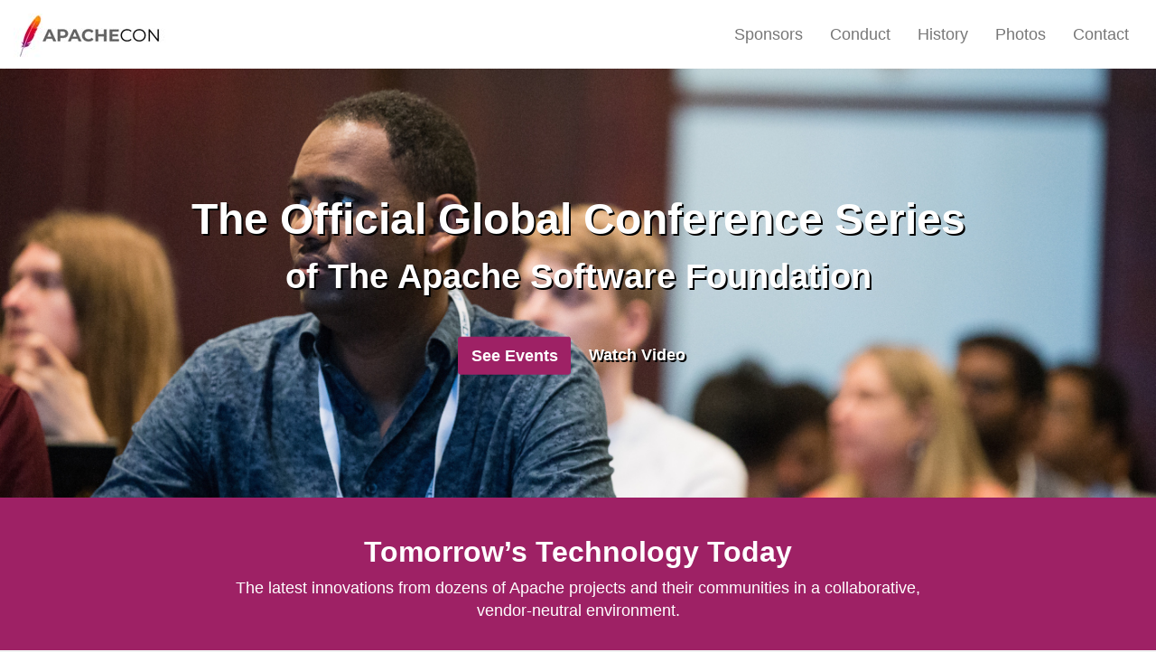

--- FILE ---
content_type: text/html
request_url: https://apachecon.com/
body_size: 3433
content:


<!DOCTYPE html>
<html lang="en">
  <head>
    <meta charset="UTF-8" />
    <meta name="viewport" content="width=device-width, initial-scale=1.0" />
    <meta http-equiv="X-UA-Compatible" content="ie=edge" />
    <meta name="description" content="The official global conference of The Apache Software Foundation. Experience 'Tomorrow’s Technology Today' by learning about key Apache projects and their communities independent of business interests, corporate biases, or sales pitches."/>

    <meta property="og:type" content="website"/>
    <meta property="og:title" content="ApacheCon | Home"/>
    <meta property="og:description" content="The official global conference of The Apache Software Foundation. Experience 'Tomorrow’s Technology Today' by learning about key Apache projects and their communities independent of business interests, corporate biases, or sales pitches."/>
    <!-- canonical url -->
    <meta property="og:url" content="https://apachecon.com/"/>
    <!-- arbitrary image, must be at least 200x200 -->
    <meta property="og:image" content="https://www.apachecon.com/images/apache/apachecon_photo.jpg"/>

    <link rel="apple-touch-icon" sizes="57x57" href="https://apache.org/favicons/apple-touch-icon-57x57.png">
    <link rel="apple-touch-icon" sizes="60x60" href="https://apache.org/favicons/apple-touch-icon-60x60.png">
    <link rel="apple-touch-icon" sizes="72x72" href="https://apache.org/favicons/apple-touch-icon-72x72.png">
    <link rel="apple-touch-icon" sizes="76x76" href="https://apache.org/favicons/apple-touch-icon-76x76.png">
    <link rel="apple-touch-icon" sizes="114x114" href="https://apache.org/favicons/apple-touch-icon-114x114.png">
    <link rel="apple-touch-icon" sizes="120x120" href="https://apache.org/favicons/apple-touch-icon-120x120.png">
    <link rel="apple-touch-icon" sizes="144x144" href="https://apache.org/favicons/apple-touch-icon-144x144.png">
    <link rel="apple-touch-icon" sizes="152x152" href="https://apache.org/favicons/apple-touch-icon-152x152.png">
    <link rel="apple-touch-icon" sizes="180x180" href="https://apache.org/favicons/apple-touch-icon-180x180.png">
    <link rel="icon" type="image/png" href="https://apache.org/favicons/favicon-32x32.png" sizes="32x32">
    <link rel="icon" type="image/png" href="https://apache.org/favicons/favicon-194x194.png" sizes="194x194">
    <link rel="icon" type="image/png" href="https://apache.org/favicons/favicon-96x96.png" sizes="96x96">
    <link rel="icon" type="image/png" href="https://apache.org/favicons/android-chrome-192x192.png" sizes="192x192">
    <link rel="icon" type="image/png" href="https://apache.org/favicons/favicon-16x16.png" sizes="16x16">
    <link rel="manifest" href="https://apache.org/favicons/manifest.json">
    <link rel="shortcut icon" href="https://apache.org/favicons/favicon.ico">
    <meta name="msapplication-TileColor" content="#603cba">
    <meta name="msapplication-TileImage" content="https://apache.org/favicons/mstile-144x144.png">
    <meta name="msapplication-config" content="https://apache.org/favicons/browserconfig.xml">
    <meta name="theme-color" content="#282661">

    <title>ApacheCon | Home</title>
    <link rel="stylesheet" type="text/css" href="css/bootstrap.css">
    <link rel="stylesheet" type="text/css" href="slick/slick.css" />
    <link rel="stylesheet" type="text/css" href="slick/slick-theme.css" />
    <link rel="stylesheet" type="text/css" href="css/styles.css" />

  </head>

  <body>
    <div class="wrapper">
      <header class="main-header">
        <nav class="navbar navbar-default">
              <!-- Brand and toggle get grouped for better mobile display -->
              <div class="navbar-header">
                <button type="button" class="navbar-toggle collapsed" data-toggle="collapse" data-target="#main-nav" aria-expanded="false">
                  <span class="sr-only">Toggle navigation</span>
                  <span class="icon-bar"></span>
                  <span class="icon-bar"></span>
                  <span class="icon-bar"></span>
                </button>
                <a class="navbar-brand" href="index.html"><img src="img/ApacheCon.jpg" alt="ApacheCon" /></a>
              </div>
          
              <!-- Collect the nav links, forms, and other content for toggling -->
              <div class="collapse navbar-collapse navbar-right collapse" id="main-nav" style="height: 1;">
                <ul class="nav navbar-nav">
                  <!-- <li><a href="events.html">Events</a></li> -->
                  <!-- <li><a href="cfp.html">CFP</a></li> -->
                  <!-- <li><a href="tac.html">Travel</a></li> -->
                  <li><a href="sponsors.html">Sponsors</a></li>
                  <li><a href="conduct.html">Conduct</a></li>
                  <li><a href="history.html">History</a></li>
                  <li><a href="https://photos.apachecon.com/" target="_blank">Photos</a></li>
                  <li><a href="contact.html">Contact</a></li>
                </ul>
              </div><!-- /.navbar-collapse -->
          </nav>
      </header>



<main>
  <section class="hero">
    <picture>
	    <img id="mainbanner" src="">
    </picture>
    <div class="hero__content">
      <h1 style="text-shadow: 2px 2px #000000;">
        The Official Global Conference&nbsp;Series<br />
        <small>of The Apache Software&nbsp;Foundation</small>
      </h1>
      <p class="cta">
        <a href="#events-section" class="btn btn-primary">See Events</a>
        <a href="https://www.youtube.com/playlist?list=PLU2OcwpQkYCwZfTRhACzyM6QT1qPijPFw"><button id="playVideo" class="btn btn-link modal-trigger" data-toggle="modal">
          <div style="text-shadow: 2px 2px #000000;">Watch Video</div>
        </button></a>
      </p>
    </div>
  </section>
  <section class="intro bg-primary">
    <h2>Tomorrow’s Technology Today</h2>
    <p>
      The latest innovations from dozens of Apache projects and their communities in a collaborative, vendor-neutral&nbsp;environment.
    </p>
  </section>
  <section id="events-section">
    <blockquote class="blockquote">
      <p>"ApacheCon is a must for anyone who works deeply with Apache-based software&nbsp;programs."<br />
      <span class="blockquote-footer">--Steven J. Vaughan-Nichols, <cite title="ZDNet">ZDNet</cite></span></p>
    </blockquote>
    <div class="events">

         <article class="event">
            <a class="event__img" href="https://asia.communityovercode.org/">
              <picture>
                <img src="/images/beijing.jpg" alt="Photo by Trey Ratcliff, CC BY-NC-SA 2.0">
              </picture>
            </a>

            <div class="event__date">
                July 27-27, 2025
            </div>
            <div class="event__content">
              <h3 class="event__title">Community Over Code Asia, 2025</h3>
              <div class="event__location">
               Beijing, People's Republic of China 
              </div>
            </div>
            <div class="event__footer">
              <div class="event__cta">
                <a href="https://asia.communityovercode.org/" class="btn btn-primary">Learn more</a>
              </div>
            </div>
          </article>

          <article class="event">
            <a class="event__img" href="https://communityovercode.org/">
              <picture>
                <img src="/images/Minneapolis_SkyLine.jpg" alt="CommunityOverCode 2025">
              </picture>
            </a>

            <div class="event__date">
                September 11-14, 2025
            </div>
            <div class="event__content">
              <h3 class="event__title">Community Over Code North America, 2025</h3>
              <div class="event__location">
               Minneapolis, Minnesota, USA 
              </div>
            </div>
            <div class="event__footer">
              <div class="event__cta">
                <a href="https://communityovercode.org/" class="btn btn-primary">Learn more</a>
              </div>
            </div>
          </article>

        
          <article class="event">
            <picture>
              <source media="(min-width: 1024px)" srcset="img/events/additional-events.jpg">
              <source media="(min-width: 768px)" srcset="img/events/additional-events-t.jpg">
              <source media="(max-width: 767px)" srcset="img/events/additional-events.jpg">
              <a href="https://events.apache.org/ "><img src="img/events/additional-events.jpg" alt="Additional Apache Events"></a>
            </picture>
            <div class="event__date">
              &nbsp;
            </div>
            <div class="event__content">
              <h3 class="event__title">Additional Apache Events</h3>
              <div class="event__description">
                <p>Join us and learn about:
                  <ul>
                    <li>the ASF's mission and Open Source leadership </li>
                    <li>the latest technical developments from various Apache projects</li>
                    <li>building diverse communities "The Apache Way"</li>
                  </ul>
                </p>
              </div>
            </div>
            <div class="event__footer">
              <div class="event__cta">
                <a href="https://events.apache.org/ " class="btn btn-primary">What's Next</a>
              </div>
            </div>
          </article>

    </div>
  </section>

  <section id="more-events" class="content--copy">
    <article class="event">
      <div class="event__content">
        <h3 class="event__title">Additional Events</h3>
        <div class="event__description">
          <p>Learn about the ASF's mission; Open Source leadership; technical developments from various Apache projects; building diverse communities "The Apache Way", among other topics. <a href="events.html">Join Us!</a>
          </p>
        </div>
      </div>
    </article>
  </section>
  <hr />
  <section class="sponsors-section">
    <h2>Event Sponsors</h2>
    <ul class="sponsors">

      <li class="sponsor">
        <img src="img/sponsors/aiven.jpg" alt="Aiven" />
      </li>
      <li class="sponsor">
        <img src="img/sponsors/Apple.png" alt="Apple" />
      </li>
      <li class="sponsor">
        <img src="img/sponsors/aws.png" alt="AWS" />
      </li>
      <li class="sponsor">
        <img src="img/sponsors/cloudera.png" alt="Cloudera" />
      </li>
    <li class="sponsor">
      <img src="img/sponsors/datagrate-logo.png" alt="datagrate" />
    </li>
        <li class="sponsor">
        <img src="img/sponsors/datastax.png" alt="DataStax" />
      </li>
      <li class="sponsor">
      <img src="img/sponsors/dbeaver.png" alt="DBeaver" />
    </li>
      <li class="sponsor">
        <img src="img/sponsors/GoogleCloud.png" alt="Google Cloud" />
      </li>
      <li class="sponsor">
        <img src="img/sponsors/gradle.jpg" alt="Gradle" />
      </li>
      <li class="sponsor">
        <img src="img/sponsors/instaclustr.png" alt="Instaclustr" />
      </li>
      <li class="sponsor">
        <img src="img/sponsors/redhat.jpg" alt="Red Hat" />
      </li>
      <li class="sponsor">
        <img src="img/sponsors/salesforce.png" alt="Salesforce" />
      </li>
      <li class="sponsor">
        <img src="img/sponsors/sonatype.png" alt="Sonatype" />
      </li>
      </ul>
  </section>
</main>

      <footer class="main-footer">
        <ul class="navigation">
          <!-- <li><a href="events.html">Events</a></li> -->
          <!-- <li><a href="cfp.html">CFP</a></li> -->
          <!-- <li><a href="tac.html">Travel</a></li> -->
          <li><a href="sponsors.html">Sponsors</a></li>
          <li><a href="conduct.html">Conduct</a></li>
          <li><a href="history.html">History</a></li>
          <li><a href="contact.html">Contact</a></li>
        </ul>
        <ul class="navigation social-nav">
          <li>
            <a href="https://twitter.com/apachecon" target="_blank"><img src="img/social/twitter.png" alt="Twitter"/></a>
          </li>
          <li>
            <a href="https://www.linkedin.com/showcase/35584119/" target="_blank"><img src="img/social/linkedin.png" alt="LinkedIn"/></a>
          </li>
          <li>
            <a href="https://www.youtube.com/user/TheApacheFoundation" target="_blank"><img src="img/social/youtube.png" alt="YouTube"/></a>
          </li>
          <li>
            <a href="https://feathercast.apache.org/" target="_blank"><img src="img/social/feathercast-icon.png" alt="FeatherCast"/></a>
          </li>
        </ul>
        <div class="fineprint">
          <p>
            ApacheCon operates under the terms of <a href="http://apache.org/foundation/policies/conduct">The Apache Software Foundation Code of&nbsp;Conduct</a>.
          </p>
          <p> Copyright &copy; 2020, The Apache Software Foundation, Licensed under the Apache License, Version&nbsp;2.0.<br /> Apache and the Apache feather logo are trademarks of The Apache Software&nbsp;Foundation.
          </p>
          <p><a href="https://www.apache.org/foundation/policies/privacy.html">Privacy policy</a> || <a href="https://svn.apache.org/repos/infra/apachecon/www.apachecon.com">Site source</a></p>
        </div>
      </footer>
    </div> <!-- END PAGE WRAPPER -->

    <script src="//code.jquery.com/jquery-1.11.0.min.js"></script>
    <script src="//code.jquery.com/jquery-migrate-1.2.1.min.js"></script>
    <script src="js/bootstrap.min.js"></script>
    <script src="slick/slick.min.js"></script>
    <script>
      $(document).ready(function() {
        $(".sponsors").slick({
          slidesToShow: 4,
          slidesToScroll: 1,
          autoplay: true,
          autoplaySpeed: 3000,
          centerMode: true,
          variableWidth: true
        });
      });
    </script>
    <script>
      var modal = document.querySelector(".modal");
      var trigger = document.querySelector(".modal-trigger");
      var iframe = document.querySelector(".modal-content iframe");
      var closeButton = document.querySelector(".close-modal");

      function toggleModal() {
        if (modal.classList.contains("show-modal")) {
          modal.classList.toggle("show-modal");
          document .querySelector(".modal-content iframe")
            .setAttribute("src", "");
          console.log(".show-modal removed");
        } else {
          modal.classList.toggle("show-modal");
          let link = trigger.getAttribute("data-link");
          iframe.setAttribute("src", link);
          console.log(".show-modal added");
        }
      }

      function windowOnClick(event) {
        if (event.target === modal) {
          toggleModal();
        }
      }

      trigger.addEventListener("click", toggleModal);
      closeButton.addEventListener("click", toggleModal);
      window.addEventListener("click", windowOnClick);
    </script>
  </body>
</html>



<script>
    window.onload = function () {
    var mainbanner = document.getElementById('mainbanner');
    var banners = new Array('img/global-conference.jpg','img/banner_02.jpg','img/banner_03.jpg','img/banner_04.jpg','img/banner_05.jpg','img/banner_06.jpg','img/banner_07.jpg','img/banner_08.jpg');
    var numPics = banners.length;
    if (document.images) {
        var chosenPic = Math.floor((Math.random() * numPics));
        mainbanner.src = banners[chosenPic];
    }
}
</script>


--- FILE ---
content_type: text/css
request_url: https://apachecon.com/css/styles.css
body_size: 1198
content:
:root{--brand-color:#9e2165;--brand-color-dark:#74184a;--secondary-color:#662f8f;--dark-purple:#282661;--text-dark:#6d6e71;--text-light:#fff;--breakpoint-sm:768px}html{font-family:"Montserrat",sans-serif;font-weight:400;font-style:normal;font-size:18px;text-rendering:optimizeLegibility;background-color:#f1f2f2;color:var(--text-dark);-webkit-text-size-adjust:none;-moz-osx-font-smoothing:grayscale;-webkit-font-smoothing:antialiased;-webkit-box-sizing:border-box;-moz-box-sizing:border-box;box-sizing:border-box}body{margin:0;font-size:18px}*,*:before,*:after{-webkit-box-sizing:inherit;-moz-box-sizing:inherit;box-sizing:inherit}.clearfix:before,.clearfix:after{display:table;line-height:0;content:""}.clearfix:after{clear:both}hr{border:3px solid var(--secondary-color);margin:0 20px}img{max-width:100%;display:block}h1,h2,h3,h4,h5,h5,h6{margin-top:0;margin-bottom:.25em;font-weight:600}h1:last-child,h2:last-child,h3:last-child,h4:last-child,h5:last-child,h5:last-child,h6:last-child{margin-bottom:0}h1{font-size:28px;line-height:1.25}h2{font-size:24px;line-height:1.275}p{max-width:55ch;margin:0 0 .75em}@media screen and (min-width:768px){h1{font-size:48px;line-height:1.25}h2{font-size:32px;line-height:1.275}p{max-width:800px;margin:0 auto .75em}}p:last-child{margin-bottom:0}a{text-decoration:none;color:var(--brand-color)}a:hover{text-decoration:underline;color:var(--brand-color-dark)}.fineprint{font-size:.75em}.wrapper{max-width:1400px;margin:0 auto;background-color:#fff}.bg-primary{background-color:var(--brand-color)}.border-bottom{border-bottom:1px solid var(--secondary-color)}.btn{cursor:pointer;display:inline-block;font-weight:600;color:var(--text-dark);text-align:center;vertical-align:middle;-webkit-user-select:none;-moz-user-select:none;-ms-user-select:none;user-select:none;background-color:transparent;border:1px solid transparent;padding:.375rem .75rem;font-size:1rem;line-height:1.5;border-radius:.15rem;transition:color .15s ease-in-out,background-color .15s ease-in-out,border-color .15s ease-in-out,box-shadow .15s ease-in-out}.btn-primary{color:var(--text-light);background-color:var(--brand-color);border-color:var(--brand-color)}.btn-primary:hover{background-color:var(--brand-color-dark);border-color:var(--brand-color-dark)}.btn-link:hover{color:var(--text-dark)}.navbar{font-family:"Montserrat",sans-serif;min-height:75px;margin-bottom:0;border:none}@media (min-width:768px){.navbar{border-radius:0}}@media (min-width:768px){.navbar-right{margin-right:0}}.navbar-default{background-color:var(--text-light);border-color:transparent}.navbar-toggle{margin-top:20px;margin-bottom:20px}.nav li a{font-size:18px}.navbar-default .navbar-nav>li>a:hover,.navbar-default .navbar-nav>li>a:focus{color:var(--text-light);background-color:var(--text-dark)}@media (min-width:768px){.navbar-nav>li>a{padding-top:28px;padding-bottom:28px}}.dropdown-menu{padding:0;border-radius:0;-webkit-box-shadow:none;box-shadow:none}.dropdown-menu>li>a{padding:10px 20px}@media (max-width:767px){.navbar-nav .open .dropdown-menu>li>a,.navbar-nav .open .dropdown-menu .dropdown-header{padding:10px 15px 10px 25px}}@media (min-width:768px) and (max-width:805px){.main-header .nav>li>a{padding-left:10px;padding-right:10px}}.hero{position:relative}.hero img{width:100%;object-fit:cover;position:relative}.hero__content{position:relative;padding:40px 20px 40px;text-align:center}.hero__content .cta{margin-top:40px}.hero__content p{margin-left:auto;margin-right:auto}@media screen and (min-width:768px){.hero__content{padding:20px;position:absolute;top:50%;transform:translateY(-50%);right:0;left:0}.hero__content h1{color:var(--text-light)}.hero__content p .btn{color:var(--text-light)}}.intro{padding:40px 20px;text-align:center;color:var(--text-light)}.intro p{margin:0 auto}#events-section,.events-section{padding:40px 20px}#events-section h2,.events-section h2{text-align:center}.events,.past-events{display:flex;flex-flow:column wrap}@media screen and (min-width:1024px){.events{display:grid;grid-template-columns:repeat(auto-fit, minmax(280px, 1fr));grid-gap:20px}}.past-events{display:grid;grid-template-columns:repeat(auto-fit, minmax(280px, 1fr));grid-gap:20px}.event,.past-event{display:flex;flex-flow:column;border:1px solid var(--text-dark);margin-bottom:40px}.event__img img,.past-event__img img{width:100%;object-fit:cover;background-color:var(--secondary-color)}.event__date,.past-event__date{display:block;width:100%;background-color:var(--secondary-color);color:var(--text-light);font-weight:600;text-transform:uppercase;text-align:center;padding:10px 20px}.event__content,.past-event__content{display:flex;flex-flow:column wrap;border-top:0;padding:20px 20px 0}.event__title,.past-event__title{margin-bottom:0}.event__location,.past-event__location{font-size:.75em;font-style:italic;margin-bottom:1em}.event__description p,.past-event__description p{margin-bottom:.75em}.event__footer,.past-event__footer{padding:0 20px 20px;margin-top:auto}@media screen and (min-width:768px) and (max-width:1023px){.event{display:grid;grid-template-columns:1fr 2fr;grid-template-rows:auto;grid-template-areas:"image date" "image content" "image footer"}.event__img{grid-area:image;height:100%;background-color:var(--secondary-color)}.event__img img{object-fit:contain;object-position:top}.event__date{grid-area:date}.event__content{grid-area:content}.event__footer{grid-area:footer}}#more-events.content--copy{margin:0 auto}#more-events .event{border:none;grid-template-columns:1fr;grid-template-rows:auto;margin-bottom:5px}#more-events .event__date{display:inline;background-color:initial;color:var(--secondary-color);padding:0;text-align:left}#more-events .event__content{padding:0}.sponsors-section{margin:40px 0}.sponsors-section h2{text-align:center;margin-bottom:50px}.sponsors{display:flex;flex-flow:row;padding-left:0}.sponsors li{display:block;margin:0 25px}.sponsor img{margin:0 auto}.sponsor__level{margin-top:10px;text-align:center;font-size:10px;text-transform:uppercase}.slick-arrow{z-index:1}.content,.content--copy{max-width:800px;margin:0 auto;padding:0 20px 40px}@media screen and (min-width:768px){.content,.content--copy{margin:50px auto}}.list-img{padding:0;display:grid;grid-template-columns:repeat(auto-fit, minmax(240px, 49%));grid-gap:20px;justify-content:center;list-style:none}blockquote{text-align:center;font-size:1.5em;font-style:italic;margin:0 0 2em}blockquote .blockquote-footer{font-size:.75em}blockquote .blockquote-footer,blockquote cite{font-style:normal}.main-footer{display:flex;flex-direction:column;justify-content:center;background-color:var(--dark-purple);padding:50px 20px;color:var(--text-light);text-align:center}.main-footer a{color:var(--text-light)}.main-footer a:hover{text-decoration:underline}.main-footer .navigation{margin:0 auto 50px;display:flex;flex-flow:column wrap;max-width:75%;list-style:none;padding-left:0}.main-footer .navigation li{display:block;width:100%;margin:.5em auto}.main-footer .navigation li a{color:var(--text-light);text-transform:uppercase}.main-footer .navigation li a:hover{color:var(--text-light);background-color:transparent}.main-footer .navigation li:first-child{padding-left:0}@media screen and (min-width:768px){.main-footer .navigation{justify-content:space-around;flex-flow:row wrap;width:100%}.main-footer .navigation li{display:inline-block;width:auto}}.main-footer .navigation.social-nav{flex-flow:row wrap;max-width:300px;align-items:center}.main-footer .navigation.social-nav li{display:inline-block;width:auto;padding:0 10px}.main-footer .fineprint{display:flex;flex-flow:column wrap;align-items:center}.main-footer .fineprint a{text-decoration:underline}.main-footer .fineprint p{max-width:100ch}.modal{display:none;position:fixed;left:0;top:0;width:100%;height:100%;background-color:rgba(0,0,0,0.65);opacity:0;visibility:hidden;transform:scale(1.1);transition:visibility 0s linear .25s,opacity .25s 0s,transform .25s}.modal-content{width:800px;max-width:80%}.close-modal{position:absolute;top:20px;right:20px;width:40px;height:40px;font-size:40px;line-height:30px;text-align:center;cursor:pointer;color:rgba(255,255,255,0.5);border:2px solid rgba(255,255,255,0.5);border-radius:50%}.close-modal:hover{background-color:rgba(255,255,255,0.25)}.show-modal{display:flex;justify-content:center;align-items:center;opacity:1;visibility:visible;transform:scale(1);transition:visibility 0s linear 0s,opacity .25s 0s,transform .25s}.videoWrapper{position:relative;padding-bottom:56.25%;padding-top:25px;height:0}.videoWrapper iframe{position:absolute;top:0;left:0;width:100%;height:100%;border:0}.text-center{text-align:center}/*# sourceMappingURL=./styles.css.map */